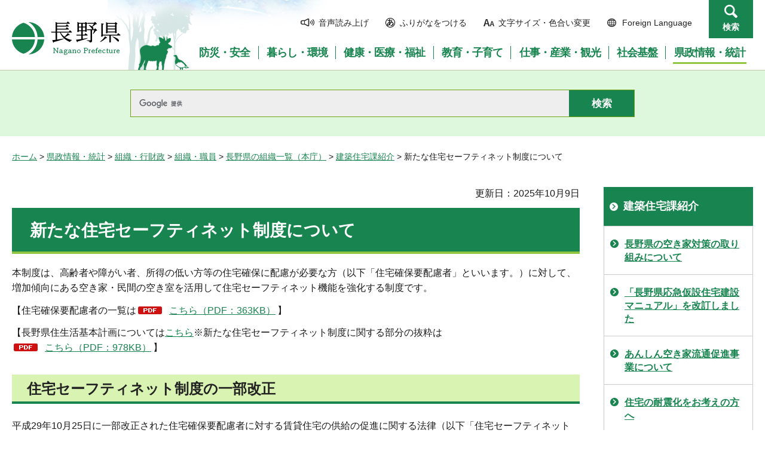

--- FILE ---
content_type: text/html
request_url: https://www-pref-nagano-lg-jp.cache.yimg.jp/kenchiku/sefutineto.html
body_size: 8756
content:
<?xml version="1.0" encoding="utf-8"?>
<!DOCTYPE html PUBLIC "-//W3C//DTD XHTML 1.0 Transitional//EN" "http://www.w3.org/TR/xhtml1/DTD/xhtml1-transitional.dtd">
<html xmlns="http://www.w3.org/1999/xhtml" lang="ja" xml:lang="ja">
<head>
<meta http-equiv="Content-Type" content="text/html; charset=utf-8" />
<meta http-equiv="Content-Style-Type" content="text/css" />
<meta http-equiv="Content-Script-Type" content="text/javascript" />

<title>新たな住宅セーフティネット制度について／長野県</title>

<meta name="author" content="長野県" />
<meta name="viewport" content="width=device-width, maximum-scale=3.0" />
<meta name="format-detection" content="telephone=no" />
<link href="/shared/site_rn/style/default.css" rel="stylesheet" type="text/css" media="all" />
<link href="/shared/site_rn/style/layout.css" rel="stylesheet" type="text/css" media="all" />
<link href="/shared/templates/free_rn/style/edit.css" rel="stylesheet" type="text/css" media="all" />
<link href="/shared/site_rn/style/smartphone.css" rel="stylesheet" media="only screen and (max-width : 640px)" type="text/css" class="mc_css" />
<link href="/shared/site_rn/images/favicon/favicon.ico" rel="shortcut icon" type="image/vnd.microsoft.icon" />
<link href="/shared/site_rn/images/favicon/apple-touch-icon-precomposed.png" rel="apple-touch-icon-precomposed" />
<script type="text/javascript" src="/shared/site_rn/js/jquery.js"></script>
<script type="text/javascript" src="/shared/site_rn/js/setting.js"></script>
<script type="text/javascript" src="/shared/system/js/furigana/ysruby.js"></script>
<script type="text/javascript" src="/shared/js/readspeaker/ReadSpeaker.js?pids=embhl"></script>





<script type="text/javascript" src="/shared/js/ga.js"></script>
<script type="text/javascript" src="/shared/js/ga_social_tracking.js"></script>
</head>
<body class="format_free no_javascript">
<script type="text/javascript" src="/shared/site_rn/js/init.js"></script>
<div id="tmp_wrapper">
<noscript>
<p>このサイトではJavaScriptを使用したコンテンツ・機能を提供しています。JavaScriptを有効にするとご利用いただけます。</p>
</noscript>
<p><a href="#tmp_honbun" class="skip">本文へスキップします。</a></p>
<div id="tmp_hg">

<div id="tmp_header">
<div class="container">
<div id="tmp_hlogo">
<p><a href="/index.html"><span>長野県Nagano Prefecture</span></a></p>
</div>
<div id="tmp_means">
<ul id="tmp_hnavi">
	<li class="hnavi_sound"><a accesskey="L" href="//app-as.readspeaker.com/cgi-bin/rsent?customerid=9726&amp;lang=ja_jp&amp;readid=tmp_readcontents&amp;url=" onclick="readpage(this.href, 'tmp_readspeaker'); return false;" rel="nofollow" target="_blank"><span>音声読み上げ</span></a></li>
	<li class="hnavi_kana"><a data-contents="tmp_wrapper" href="javascript:void(0);" id="furigana">ふりがなをつける</a></li>
	<li class="hnavi_change"><a href="/moji/index.html"><span>文字サイズ・色合い変更</span></a></li>
	<li lang="en" xml:lang="en" class="hnavi_language"><a href="/government/index.html"><span>Foreign Language</span></a></li>
	<li class="hnavi_contact"><a href="/otoiawase/index.html"><span>お問い合わせ</span></a></li>
	<li class="hnavi_search"><a href="javascript:void(0)">検索</a></li>
</ul>
<div class="gnavi">
<ul>
	<li class="glist1"><a href="/bosaianzen/index.html"><span>防災・安全</span></a></li>
	<li class="glist2"><a href="/kurashi/index.html"><span>暮らし・環境</span></a></li>
	<li class="glist3"><a href="/kenko/index.html"><span>健康・医療・福祉</span></a></li>
	<li class="glist4"><a href="/kyoiku/index.html"><span>教育・子育て</span></a></li>
	<li class="glist5"><a href="/sangyo/index.html"><span>仕事・産業・観光</span></a></li>
	<li class="glist6"><a href="/infra/index.html"><span>社会基盤</span></a></li>
	<li class="glist7"><a href="/kensei/index.html"><span>県政情報・統計</span></a></li>
</ul>
</div>
</div>
</div>
<ul id="tmp_hnavi_s">
	<li id="tmp_hnavi_access"><a href="/zaikatsu/kensei/gaiyo/chousha/floor/index.html"><span class="icon">&nbsp;</span><span class="text">アクセス</span></a></li>
	<li id="tmp_hnavi_lmenu"><a href="javascript:void(0);"><span class="icon">&nbsp;</span><span class="text">メニュー</span></a></li>
	<li id="tmp_hnavi_rmenu"><a href="javascript:void(0);"><span class="icon">&nbsp;</span><span class="text">検索</span></a></li>
</ul>
<div id="tmp_sma_menu">
<div id="tmp_sma_lmenu" class="wrap_sma_sch">
<div class="sma_sch">
<div id="tmp_wrap_sma_lnavi">&nbsp;</div>
<p class="close_btn"><a href="javascript:void(0);"><span>閉じる</span></a></p>
</div>
</div>
<div id="tmp_sma_rmenu" class="wrap_sma_sch">
<div class="sma_sch">
<div id="tmp_wrap_sma_rnavi">
<div id="tmp_search_popup" class="rn_menu">
<div class="search_information">
<div class="container"><a href="javascript:void(0)" class="btn_close_top btn_close">閉じる</a></div>
<div class="panel_search search_content">
<div class="search_keyword">
<div class="form_search">
<div class="form_search_top">
<p class="search_title">キーワードから探す</p>
<a href="/koho/kensei/koho/homepage/kensaku.html" class="how_to_use">検索の使い方</a></div>
<div id="tmp_menu_search_inner" class="rn_search_inner">
<form action="/search/result.html" id="tmp_gsearch_menu" name="tmp_gsearch_menu">
<div id="tmp_gsearch_menu_inner2" class="rn_search_inner2">
<div class="wrap_sch_box">
<p class="sch_box"><input id="tmp_menu_query" name="q" size="31" title="サイト内検索" type="text" class="rn_query" /></p>
</div>
<div class="wrap_sch_btn">
<p class="sch_btn"><input id="tmp_menu_search_submit" name="sa" type="submit" value="検索" class="rn_search_submit" /></p>
<p id="tmp_sma_search_hidden"><input name="cx" type="hidden" value="015495834277161279722:k-gumiktbnm" /> <input name="ie" type="hidden" value="UTF-8" /> <input name="cof" type="hidden" value="FORID:9" /></p>
</div>
</div>
</form>
</div>
</div>
<div class="frequently_search">
<p class="search_title">よく検索されるキーワード</p>
<ul class="keyword_list">
	<li id="tmp_search_ajax"><a href="/search_keyword.html" id="tmp_search_ajax_href">よく検索されるキーワード</a></li>
</ul>
</div>
</div>
<div class="search_purpose_top">
<p class="search_title">目的から探す</p>
<ul class="purpose_list">
	<li>目的から探す</li>
</ul>
</div>
<a href="javascript:void(0)" class="btn_close_bottom btn_close">閉じる</a></div>
</div>
</div>
<p class="close_btn"><a href="javascript:void(0);"><span>閉じる</span></a></p>
</div>
</div>
</div>
</div>
</div>

<div id="tmp_wrap_header_search" class="wrap_rn_search">
<div id="tmp_header_search" class="container">
<div id="tmp_header_search_inner" class="rn_search_inner">
<form action="/search/result.html" id="tmp_gsearch_header" name="tmp_gsearch_header">
<div id="tmp_gsearch_header_inner2" class="rn_search_inner2">
<div class="wrap_sch_box">
<p class="sch_box"><input id="tmp_query" title="サイト内検索" name="q" size="31" type="text" class="rn_query" /></p>
</div>
<div class="wrap_sch_btn">
<p class="sch_btn"><input id="tmp_header_search_submit" name="sa" type="submit" value="検索" class="rn_search_submit" /></p>
<p id="tmp_menu_search_hidden">
	<input name="cx" type="hidden" value="015495834277161279722:k-gumiktbnm" />
	<input name="ie" type="hidden" value="UTF-8" />
	<input name="cof" type="hidden" value="FORID:9" />
</p>
</div>
</div>
</form>
</div>
</div>
</div>

</div>
<div id="tmp_pankuzu">
<p><a href="/index.html">ホーム</a> &gt; <a href="/kensei/index.html">県政情報・統計</a> &gt; <a href="/kensei/soshiki/index.html">組織・行財政</a> &gt; <a href="/kensei/soshiki/soshiki/index.html">組織・職員</a> &gt; <a href="/koho/kensei/soshiki/soshiki/kencho/index.html">長野県の組織一覧（本庁）</a> &gt; <a href="/kenchiku/kensei/soshiki/soshiki/kencho/kenchiku/index.html">建築住宅課紹介</a> &gt; 新たな住宅セーフティネット制度について</p>
</div>
<div id="tmp_wrap_main" class="column_rnavi">
<div id="tmp_main">
<div class="wrap_col_main">
<div class="col_main">
<p id="tmp_honbun" class="skip">ここから本文です。</p>
<div id="tmp_readspeaker" class="rs_preserve rs_skip"></div>
<div id="tmp_readcontents">

<p id="tmp_update">更新日：2025年10月9日</p>

<div id="tmp_contents">
<h1>新たな住宅セーフティネット制度について</h1>
<p>本制度は、高齢者や障がい者、所得の低い方等の住宅確保に配慮が必要な方（以下「住宅確保要配慮者」といいます。）に対して、増加傾向にある空き家・民間の空き室を活用して住宅セーフティネット機能を強化する制度です。</p>
<p>【住宅確保要配慮者の一覧は<a href="/kenchiku/documents/yohairyosha.pdf" class="icon_pdf">こちら（PDF：363KB）</a>】</p>
<p>【長野県住生活基本計画については<a href="https://www.pref.nagano.lg.jp/kenchiku/kurashi/sumai/shisaku/jusekatsu/index.html">こちら</a>※新たな住宅セーフティネット制度に関する部分の抜粋は<a href="/kenchiku/documents/zyuuseikatsusafetynet.pdf" class="icon_pdf">こちら（PDF：978KB）</a>】</p>
<h2>住宅セーフティネット制度の一部改正</h2>
<p>平成29年10月25日に一部改正された住宅確保要配慮者に対する賃貸住宅の供給の促進に関する法律（以下「住宅セーフティネット法」といいます。）の新たなセーフティネット制度の枠組みは以下の3つから成り立っています。</p>
<ol>
	<li><a href="#touroku">住宅確保要配慮者向けの賃貸住宅（セーフティネット住宅）の登録制度</a></li>
	<li><a href="#kyojyusien">住宅確保要配慮者に対する居住支援</a></li>
	<li><a href="#keizaishien">登録住宅の改修への経済的な支援</a></li>
</ol>
<p>※制度の概要等については、下記リンク先のページもご覧ください。</p>
<p><a href="http://www.safetynet-jutaku.jp/guest/system.php" target="_blank">セーフティネット住宅情報提供システム「制度について」（別ウィンドウで外部サイトが開きます）</a></p>
<p><a href="http://www.mlit.go.jp/jutakukentiku/house/jutakukentiku_house_tk3_000056.html" target="_blank">大家さん向け住宅確保要配慮者受け入れハンドブック（別ウィンドウで外部サイトが開きます）</a></p>
<p>さらに令和7年10月1日に一部改正された住宅セーフティネット法では、新たに<a href="#supprt">居住サポート住宅制度</a>が開始されました。</p>
<p>※令和7年度改正の概要等については下記リンク先のページをご覧ください。</p>
<p><a href="https://www.mlit.go.jp/jutakukentiku/house/jutakukentiku_house_tk3_000055.html" target="_blank">住宅セーフティネット制度～誰もが安心して暮らせる社会を目指して～（別ウィンドウで外部サイトが開きます）</a></p>
<h2><a id="touroku" name="touroku">&nbsp;</a>住宅確保要配慮者向けの賃貸住宅（セーフティネット住宅）の登録制度</h2>
<p>住宅確保要配慮者の入居を拒まない住宅について、長野県（長野市・松本市に所在する住宅についてはそれぞれの市）において登録を行っています。</p>
<p><span class="txt_small"><span class="txt_red"><span class="txt_big"><strong>登録状況はこちら&rarr;</strong></span></span></span><a href="https://www.safetynet-jutaku.jp/guest/index.php" target="_blank">セーフティネット住宅情報提供システム（別ウィンドウで外部サイトが開きます）</a></p>
<p>登録基準等は<a href="/kenchiku/tourokujutaku.html">こちら</a>から。</p>
<h2><a id="supprt" name="supprt">居住安定援助賃貸住宅(居住サポート住宅)</a></h2>
<p>居住支援法人等(※)が大家さんと連携し、日常の安否確認、訪問等による見守り、生活・心身の状況が不安定化したときの福祉サービスへのつなぎを行う住宅を認定する制度です。<br />
※サポートを行う者は、社会福祉法人・NPO法人・管理会社等、居住支援法人以外でも可能</p>
<p><strong><span class="txt_red"><span class="txt_small"><span class="txt_big">認定状況はこちら&rarr;</span></span></span></strong><a href="https://support-jutaku.mlit.go.jp/guest/index.php">居住サポート住宅情報提供システム（別ウィンドウで外部サイトが開きます）</a></p>
<p>申請等については<a href="/kenchiku/sapotojutaku.html">こちら</a>から。<br />
(認定を希望する住宅の所在地が町村にある場合は県での認定です。住宅の所在地が市にある場合は、市での認定になりますので市へお問い合わせください。)</p>
<h2><a id="kyojyusien">住宅確保要配慮者に対する居住支援</a></h2>
<p>住宅確保要配慮者のセーフティネット住宅等における居住の安定を図るため、<a href="#houjin">居住支援法人</a>及び<a href="#kyougikai">居住支援協議会</a>による、住宅確保要配慮者の住宅確保支援・居住支援等の居住支援活動が行われています。</p>
<p>当該団体に対して、国からの補助制度（<a href="https://www.mlit.go.jp/jutakukentiku/house/jutakukentiku_house_fr7_000026.html">居住支援法人補助事業（詳細は国土交通省HPより確認ください）</a>・<a href="https://www.mlit.go.jp/jutakukentiku/house/jutakukentiku_house_fr3_000019.html">居住支援協議会補助事業（詳細は国土交通省HPより確認ください）</a>）が用意されています。</p>
<h3><a id="houjin" name="houjin">&nbsp;</a>住宅確保要配慮者居住支援法人制度について</h3>
<p>平成29年10月25日から、都道府県知事が居住支援を行う住宅確保要配慮者居住支援法人（以下「居住支援法人」という。）を指定する制度が施行されました。</p>
<p>住宅確保要配慮者の居住の安定を図るため、長野県でも居住支援法人指定の申請を受け付けています。</p>
<p>長野県内における居住支援法人の指定状況は次の11団体です。<a href="/kenchiku/documents/kyojyushienhojin.pdf" class="icon_pdf">居住支援法人（長野県指定）の一覧（PDF：122KB）</a></p>
<p>指定をお考えの方は<a href="/kenchiku/kyojusienhojin.html">こちら</a>から。</p>
<h3><a id="kyougikai" name="kyougikai">&nbsp;</a>居住支援協議会について</h3>
<p>住宅確保要配慮者の民間賃貸住宅への円滑な入居の促進を図るため、地方公共団体や不動産関係団体、居住支援団体が連携し、必要な措置の協議や、住宅確保要配慮者及び民間賃貸住宅の賃貸人に対する制度周知、居住支援等を行います。活動の内容は、それぞれの協議会ごとに異なります。</p>
<h4>長野県居住支援協議会</h4>
<p>長野県居住支援協議会は、地方公共団体、不動産関係団体、福祉関係団体等、15団体から構成され、必要な措置について協議等を行っています。</p>
<p><a href="/kenchiku/documents/r7kaisoku.pdf" class="icon_pdf">（参考）長野県居住支援協議会会則（PDF：145KB）</a></p>
<p>長野県居住支援協議会で実施する<span class="txt_red"><strong>「すまい探し協力店」について、詳細は<a href="/kenchiku/safetynet/documents/sumaisagashi.html">コチラ</a></strong></span>から。</p>
<h4>市町村居住支援協議会</h4>
<p>地域に根差した居住支援を実施するため、県単位の居住支援協議会だけでなく、市町村単位の居住支援協議会も重要であるとされています。</p>
<p>長野県内の市町村単位の協議会は次の2協議会（6市町村）です。</p>
<ul>
	<li>南佐久居住支援協議会（R3.7.5設立）（小海町・川上村・南牧村・南相木村・北相木村）<br />
	※事務局は小海町社会福祉協議会（連絡先：0267-92-4107）</li>
	<li>長野市居住支援協議会（R7.3.13設立）<br />
	※事務局は長野市建設部住宅課（連絡先：026-224-5424）</li>
</ul>
<h2><a id="keizaishien" name="keizaishien">&nbsp;</a>登録住宅・居住サポート住宅の改修への経済的な支援</h2>
<p>大家等が行う一定の改修工事費（バリアフリー化・耐震改修・間取り変更等）について、国による直接補助制度等があります。</p>
<p>補助制度の詳細につきましては、以下からご確認ください。</p>
<ul>
	<li><a href="https://www.how.or.jp/koufu/snj.html" target="_blank">住宅確保用配慮者専用賃貸住宅改修事業（別ウィンドウで外部サイトが開きます）</a></li>
	<li><a href="https://www.how.or.jp/koufu/support.html" target="_blank">居住サポート住宅改修事業（別ウィンドウで外部サイトが開きます）</a></li>
</ul>
<hr />
<div class="box_link">
			<div class="box_link_ttl">
			<p>関連リンク</p>
			</div>
			<div class="box_link_cnt">
			<ul>
				<li><a href="https://www.mlit.go.jp/jutakukentiku/house/jutakukentiku_house_tk3_000055.html">国土交通省ホームページ（住宅セーフティネット制度～誰もが安心して暮らせる社会を目指して～）（別ウィンドウで外部サイトが開きます）</a></li>
				<li><a href="http://www.safetynet-jutaku.jp/guest/index.php" target="_blank">セーフティネット住宅情報提供システム（別ウィンドウで外部サイトが開きます）</a></li>
				<li><a href="https://support-jutaku.mlit.go.jp/guest/index.php">居住サポート住宅情報提供システム（別ウィンドウで外部サイトが開きます）</a></li>
			</ul>
			</div>
</div>
<p>&nbsp;</p>
<p>&nbsp;</p>
</div>
<div class="rs_skip">
<div class="plugin">
<p class="plugin_img"><a href="https://get.adobe.com/jp/reader/"><img src="/shared/images/plugin/get_reader.png" alt="Adobe Acrobat Readerのダウンロードページへ" width="158" height="39" /></a></p>
<p>PDF形式のファイルをご覧いただく場合には、Adobe Acrobat Readerが必要です。Adobe Acrobat Readerをお持ちでない方は、バナーのリンク先から無料ダウンロードしてください。</p>
</div>
</div>
<div id="tmp_inquiry">
<div id="tmp_inquiry_ttl">
<p>お問い合わせ</p>
</div>
<div id="tmp_inquiry_cnt">
<form method="post" action="https://www.pref.nagano.lg.jp/cgi-bin/simple_faq/form.cgi">
<div class="inquiry_parts">
<p>
建設部建築住宅課</p>
<p>電話番号：026-235-7319</p>
<p>ファックス：026-235-7479</p>
<p><input type="submit" value="お問い合わせフォーム" class="inquiry_btn" /></p>
</div>
<p>
<input type="hidden" name="code" value="010100090" />
<input type="hidden" name="dept" value="8840:8342:9089:8176:8591:8674:8840:9670:5271:9255:9421:8342:8425:3777:9089:8010:8508:8010:9089:9172:3777:8923:8508:3777:8757:9255" />
<input type="hidden" name="page" value="/kenchiku/sefutineto.html" />
<input type="hidden" name="ENQ_RETURN_MAIL_SEND_FLG" value="0" />
<input type="hidden" name="publish_ssl_flg" value="1" />
</p>
</form>
</div>
</div>
</div>

<div id="tmp_feedback">
<div id="tmp_feedback_ttl">
<p>より良いウェブサイトにするためにみなさまのご意見をお聞かせください</p>
</div>
<div id="tmp_feedback_cnt">
<form id="feedback" method="post" action="/cgi-bin/feedback/feedback.cgi">
    <p><input type="hidden" name="page_id" value="76273" /> <input type="hidden" name="page_title" value="新たな住宅セーフティネット制度について" /> <input type="hidden" name="page_url" value="https://www.pref.nagano.lg.jp/kenchiku/sefutineto.html" /> <input type="hidden" name="item_cnt" value="2" /></p>
    <fieldset><legend>このページの情報は役に立ちましたか？</legend>
    <p><input id="que1_1" type="radio" name="item_1" value="役に立った" /> <label for="que1_1">1：役に立った</label></p>
    <p><input id="que1_2" type="radio" name="item_1" value="ふつう" /> <label for="que1_2">2：ふつう</label></p>
    <p><input id="que1_3" type="radio" name="item_1" value="役に立たなかった" /> <label for="que1_3">3：役に立たなかった</label></p>
    </fieldset>
    <p><input type="hidden" name="label_1" value="質問：このページの情報は役に立ちましたか？" /> <input type="hidden" name="nes_1" value="0" /> <input type="hidden" name="img_1" /> <input type="hidden" name="img_alt_1" /> <input type="hidden" name="mail_1" value="0" /> </p>
    <fieldset><legend>このページの情報は見つけやすかったですか？</legend>
    <p><input id="que2_1" type="radio" name="item_2" value="見つけやすかった" /> <label for="que2_1">1：見つけやすかった</label></p>
    <p><input id="que2_2" type="radio" name="item_2" value="ふつう" /> <label for="que2_2">2：ふつう</label></p>
    <p><input id="que2_3" type="radio" name="item_2" value="見つけにくかった" /> <label for="que2_3">3：見つけにくかった</label></p>
    </fieldset>
    <p><input type="hidden" name="label_2" value="質問：このページの情報は見つけやすかったですか？" /> <input type="hidden" name="nes_2" value="0" /> <input type="hidden" name="img_2" /> <input type="hidden" name="img_alt_2" /> <input type="hidden" name="mail_2" value="0" /> </p>
    <p class="submit"><input type="submit" value="送信" /></p>
</form>
</div>
</div>

</div>
</div>
<div class="wrap_col_rgt_navi">
<div class="col_rgt_navi">

<div id="tmp_lnavi">
<div id="tmp_lnavi_ttl">
<p><a href="/kenchiku/kensei/soshiki/soshiki/kencho/kenchiku/index.html">建築住宅課紹介</a></p>
</div>
<div id="tmp_lnavi_cnt">
<ul>
<li><a href="/kenchiku/kurashi/sumai/shisaku/akiyataisaku.html">長野県の空き家対策の取り組みについて</a></li>
<li><a href="/kenchiku/kurashi/sumai/tokei/jutaku/kasetsumanual.html">「長野県応急仮設住宅建設マニュアル」を改訂しました</a></li>
<li><a href="/kenchiku/kurashi/sumai/shisaku/akiyaryustu.html">あんしん空き家流通促進事業について</a></li>
<li><a href="/kenchiku/20170724.html">住宅の耐震化をお考えの方へ</a></li>
<li><a href="/kenchiku/kurashi/sumai/shisaku/akiyataisaku/akiyatousenmonkahaken.html">空家等対策支援専門家派遣事業を実施しました</a></li>
<li><a href="/kenchiku/kurashi/sumai/tokei/jutaku/oukyuukasetukensetukouho.html">応急仮設住宅建設候補地一覧表を更新しました</a></li>
<li><a href="/kenchiku/sefutineto.html">新たな住宅セーフティネット制度について</a></li>
<li><a href="/kenchiku/infra/kensetsu/kakunin/block.html">ブロック塀等の安全点検をお願いします</a></li>
<li><a href="/kenchiku/sinnsyuunoki2019.html">信州の「住まい方」コンクール～令和元年度”信州の木”建築賞～</a></li>
<li><a href="/kenchiku/kurashi/sumai/shisaku/shinsuitaisaku.html">建築物の浸水対策例</a></li>
<li><a href="/kenchiku/kominka/manual-sakusei.html">古民家等活用マニュアルについて</a></li>
<li><a href="/kenchiku/furusatokominka/kyougikai.html">長野県古民家再生協議会</a></li>
<li><a href="/kenchiku/kominka/furusatokominka.html">ふるさと古民家再生支援事業のお知らせ</a></li>
<li><a href="/kenchiku/kominka/senmonnkatouroku.html">古民家再生の専門家を登録します</a></li>
<li><a href="/kenchiku/taishin/iken3.html">長野県耐震改修促進計画（第Ⅳ期）（案）に関して県民の皆様のご意見を募集します</a></li>
<li><a href="/kenchiku/sumaikata/sumaikata-vision.html">魅力的な住まい方の情報発信サイト「信州を住みこなす　～信州版住宅すごろく～」を開設しました</a></li>
<li><a href="/kenchiku/kenkozeroene/senmoniinkai.html">信州型健康ゼロエネ住宅（仮称）推進指針検討専門委員会</a></li>
<li><a href="/kenchiku/kashitampo/kashitampo.html">住宅瑕疵担保履行法に基づく宅建業者の届出手続きについて</a></li>
<li><a href="/kenchiku/kenchikubim.html">建築BIMの活用について</a></li>
<li><a href="/jutaku/akiya/proposal2025.html">「長野県住まいの終活推進施策検討支援業務」の事業受託者を公募型プロポーザル方式により募集します（募集終了）</a></li>
<li><a href="/kenchiku/kenkozeroene/koushu.html">信州健康ゼロエネ住宅の建築手法等の講習会</a></li>
<li><a href="/kenchiku/denshinohin.html">建築工事等における電子納品について</a></li>
<li><a href="/kenchiku/chiikigreen.html">地域型住宅グリーン化事業における長野県が定める地域住文化要素基準</a></li>
<li><a href="/kenchiku/asp.html">建築工事における情報共有システムの導入について</a></li>
<li><a href="/kenchiku/enkakurinjo.html">建築工事の建設現場における遠隔臨場の導入について</a></li>
<li><a href="/kenchiku/akiya/ienokoto.html">すまいの終活ノート「家のコト」を無料でダウンロードいただけます</a></li>
<li><a href="/kenchiku/kenkozeroene/gyoumu/bosyu2.html">「令和７年度信州健康ゼロエネ住宅情報発信業務」業務委託事業者の募集について</a></li>
<li><a href="/kenchiku/mansion-nintei.html">長野県マンション管理計画認定制度</a></li>
<li><a href="/kenchiku/kenkozeroene/taishinjouhouhassin/bosyu.html">令和7年度住宅耐震改修情報発信業務</a></li>
<li><a href="/kenchiku/zeh/startbook.html">「信州のZEH スタートBOOK」を作成しました</a></li>
<li><a href="/kenchiku/taishin/taishinuwanosehojo.html">大切な住宅をより一層強化したい方</a></li>
<li><a href="/kenchiku/akiya/2024sumaikakuho.html">長野県移住・子育て向け住まい確保策検討会議</a></li>
<li><a href="/kenchiku/utushinokouhu.html">建築基準法に係る閲覧可能書類の写しの交付について</a></li>
<li><a href="/kenchiku/kenchikushou/syobun.html">建築士及び建築士事務所の処分について</a></li>
<li><a href="/kenchiku/kenchikushou/sinnsyuunoki2024.html">令和6年度“信州の木”建築賞</a></li>
<li><a href="/kenchiku/kentikukizyunhou-syouenehou.html">建築基準法・建築物省エネ法の改正について(令和4年6月17日公布)</a></li>
<li><a href="/kenchiku/renrakusaki.html">市町村の耐震化窓口一覧</a></li>
<li><a href="/kenchiku/syuukyuu2ka.html">「長野県建築工事における週休2日工事実施要領」の制定について</a></li>
<li><a href="/kenchiku/kenchikushou/zyusyou/2017.html">平成29年度“信州の木”建築賞</a></li>
<li><a href="/kenchiku/kenchikushou/zyusyou/2018.html">平成30年度“信州の木”建築賞</a></li>
<li><a href="/kenchiku/kenchikushou/zyusyou/2020.html">令和2年度“信州の木”建築賞</a></li>
<li><a href="/kenchiku/kenchikushou/zyusyou/2021.html">令和3年度“信州の木”建築賞</a></li>
<li><a href="/kenchiku/kenchikushou/zyusyou/2022.html">令和4年度“信州の木”建築賞</a></li>
<li><a href="/kenchiku/kenchikushou/zyusyou/2023.html">令和5年度”信州の木”建築賞</a></li>
<li><a href="/kenchiku/kenchikushou/zyusyou/2016.html">平成28年度”信州の木”建築賞</a></li>
<li><a href="/kenchiku/akiya/sumaikakuho/torikumi.html">検討会議で検討を行った取組について</a></li>
<li><a href="/kenchiku/kenchikushou/sinnsyuunoki2025.html">令和7年度“信州の木”建築賞</a></li>
<li><a href="/kenchiku/zeh/r7itaku.html">「令和7年度ZEH普及促進研修動画制作業務」業務委託事業者の募集について</a></li>
<li><a href="/kenchiku/kominka/documents/senmonkakouhyou.html">古民家再生の専門家の公表について</a></li>
<li><a href="/kenchiku/mansion/071201.html">マンション管理適正化支援法人の登録について</a></li>
</ul>
</div>
</div>
<ul class="rnavi_btn">
	<li><a href="https://www.go-nagano.net/" target="_blank"><img alt="GoNAGANOバナー冬" src="/library_images/rnavi_b2.jpg" /></a></li>
	<li><a href="https://denwa-relay-service.jp/web_inquiry/?token=wzglneAGC3prhYO6Tt92yfRvNoaqIP" target="_blank"><img alt="電話リレーサービス手話で電話" src="/library_images/rnavi_shuwa.png" /></a></li>
</ul>
<ul class="rnavi_list_btn">
	<li class="rnavi_event"><a href="/koho/event_info.html" class="icon_calendar">イベント情報</a></li>
</ul>

</div>
</div>
</div>
</div>

<div id="tmp_footer">
<div class="container">
<div class="footer_cnt">
<address>
<p><span class="title">長野県庁</span>法人番号1000020200000</p>
<p>〒380-8570 <br />
長野県長野市大字南長野字幅下692-2　</p>
<p>電話：026-232-0111（代表）</p>
</address>
</div>
<ul class="fnavi">
    <li><a href="/koho/kensei/koho/homepage/riyo.html" class="arrow_r_gr">このサイトの考え方</a> </li>
    <li><a href="/accessibility/index.html" class="arrow_r_gr">ウェブアクセシビリティ方針</a> </li>
    <li><a href="/koho/kensei/koho/homepage/kojinjoho.html" class="arrow_r_gr">個人情報について</a> </li>
    <li><a href="/sitemap.html" class="arrow_r_gr">サイトマップ</a> </li>
    <li><a href="/koho/kensei/shichoson/link/index.html" class="arrow_r_gr">リンク集</a> </li>
    <li><a href="/koho/kensei/koho/homepage/link.html" class="arrow_r_gr">リンクについて</a> </li>
    <li><a href="/zaikatsu/kensei/gaiyo/chousha/floor/index.html" class="arrow_r_gr">県庁フロア・アクセス案内</a> </li>
    <li><a href="/otoiawase/index.html" class="arrow_r_gr">お問い合わせ</a> </li>
</ul>
<div class="pnavi">
<p class="ptop"><a href="#tmp_header"><span>ページの先頭へ戻る</span></a></p>
</div>
</div>
<p lang="en" xml:lang="en" class="copyright">Copyright &copy; Nagano Prefecture. <br />
All Rights Reserved.</p>
</div>

</div>
<script type="text/javascript" src="/shared/js/dropdownmenu.js"></script>
<script type="text/javascript" src="/shared/site_rn/js/function.js"></script>
<script type="text/javascript" src="/shared/site_rn/js/main.js"></script>
</body>
</html>
